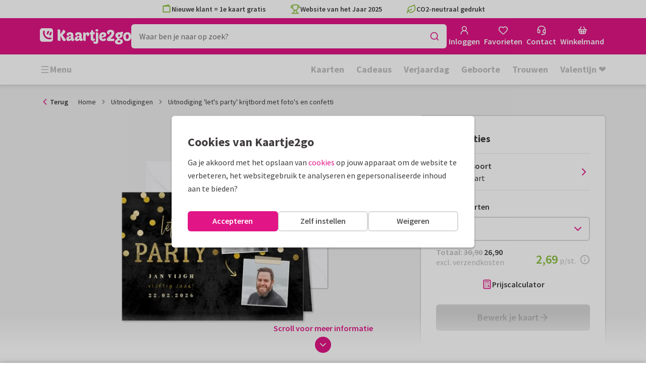

--- FILE ---
content_type: application/javascript
request_url: https://assets.kaartje2go.nl/assets/js/modern/suggestionSearch.fa601f09d244d0e0f40.js
body_size: 4392
content:
!function(){try{var e="undefined"!=typeof window?window:"undefined"!=typeof global?global:"undefined"!=typeof globalThis?globalThis:"undefined"!=typeof self?self:{};e.SENTRY_RELEASE={id:"react-frontend@2026.01.29"},e._sentryModuleMetadata=e._sentryModuleMetadata||{},e._sentryModuleMetadata[(new e.Error).stack]=function(e){for(var t=1;t<arguments.length;t++){var r=arguments[t];if(null!=r)for(var n in r)r.hasOwnProperty(n)&&(e[n]=r[n])}return e}({},e._sentryModuleMetadata[(new e.Error).stack],{"_sentryBundlerPluginAppKey:react-frontend":!0});var t=(new e.Error).stack;t&&(e._sentryDebugIds=e._sentryDebugIds||{},e._sentryDebugIds[t]="64864bcd-f8db-4f5c-a473-965b87ee19fa",e._sentryDebugIdIdentifier="sentry-dbid-64864bcd-f8db-4f5c-a473-965b87ee19fa")}catch(e){}}(),(globalThis.__LOADABLE_LOADED_CHUNKS__=globalThis.__LOADABLE_LOADED_CHUNKS__||[]).push([[7331],{1878(e,t,r){r.d(t,{M:()=>u});r(74423),r(23792),r(26910),r(21699),r(62953);var n=r(26405),o=r(1473),a=r(25428),i=r(9099);function u(e,t){let r=arguments.length>2&&void 0!==arguments[2]?arguments[2]:"",u=arguments.length>3&&void 0!==arguments[3]&&arguments[3],s=arguments.length>4&&void 0!==arguments[4]&&arguments[4],l=arguments.length>5?arguments[5]:void 0;const c=(0,i.J)(e);if(c.sort&&function(e,t,r){return t?!Object.values((0,o.Z)(r)).includes(e.sort):!n.C4.includes(e.sort)}(c,s,t)&&(c.sort=n.cY),u&&(c.is_partner=!0),r.length){const e=function(e){switch(e){case a.NL:case a.BE:return"categorie";case a.DE:return"kategorie";default:return"category"}}(t);c[e]=Array.from(new Set([c[e],r])).filter(Boolean)}return l&&(c.product_subtype_id=l,c.visible="visible"),c}},2619(e,t,r){r.d(t,{FU:()=>o,H2:()=>u,J5:()=>a,PN:()=>i,aY:()=>n});r(23792),r(62953);const n={all:["searchRelatedCategories"],withQuery:e=>[...n.all,{query:e}]},o={all:["searchProducts"],withData:e=>[...o.all,{params:e}]},a={all:["searchTexts"],withQuery:e=>[...a.all,{query:e}]},i={all:["suggestionSearchKeys"],withQuery:e=>[...i.all,{query:e}]},u={all:["searchProductDesigns"],withData:e=>[...u.all,{params:e}]}},9140(e,t,r){r.d(t,{A:()=>n});r(23792),r(62953);const n={all:["productTagGroups"],withData:e=>[...n.all,e]}},13161(e,t,r){r.d(t,{A:()=>o});var n=r(71933);const o=function(e,t,r){e&&""!==e&&n.d6.sendCustomEvent(n.JG.SEARCH,{search_term:e.toLowerCase().trim(),search_input_type:t||"query",search_input_entity:r||"query"})}},26848(e,t,r){r.d(t,{C:()=>g});r(74423),r(23792),r(62953);var n=r(80971),o=r(88215),a=r(19599),i=r(56876),u=r(1878),s=r(48535);function l(e,t){var r=Object.keys(e);if(Object.getOwnPropertySymbols){var n=Object.getOwnPropertySymbols(e);t&&(n=n.filter(function(t){return Object.getOwnPropertyDescriptor(e,t).enumerable})),r.push.apply(r,n)}return r}function c(e){for(var t=1;t<arguments.length;t++){var r=null!=arguments[t]?arguments[t]:{};t%2?l(Object(r),!0).forEach(function(t){d(e,t,r[t])}):Object.getOwnPropertyDescriptors?Object.defineProperties(e,Object.getOwnPropertyDescriptors(r)):l(Object(r)).forEach(function(t){Object.defineProperty(e,t,Object.getOwnPropertyDescriptor(r,t))})}return e}function d(e,t,r){return(t=function(e){var t=function(e,t){if("object"!=typeof e||!e)return e;var r=e[Symbol.toPrimitive];if(void 0!==r){var n=r.call(e,t||"default");if("object"!=typeof n)return n;throw new TypeError("@@toPrimitive must return a primitive value.")}return("string"===t?String:Number)(e)}(e,"string");return"symbol"==typeof t?t:t+""}(t))in e?Object.defineProperty(e,t,{value:r,enumerable:!0,configurable:!0,writable:!0}):e[t]=r,e}class g{static getResourceParams(e,t){return e===n.tc||e===n.JR||e===n.Tx?{page_slug:t}:e===n.ne||e===n.Oi?{designer_slug:t}:{}}static getFilter(e,t){let r=arguments.length>2&&void 0!==arguments[2]?arguments[2]:{};const{resource:n,slug:u,productId:s}=e,l=this.filterProductTagGroupsQueryParams(e,t);i.q.captureBreadcrumb("action","ProductTagGroupService.getFilter",{resource:n,slug:u,filteredParams:l});const d=c(c(c({},this.getResourceParams(n,u)),l),{},{product_id:s,is_order_flow:e.isOrderFlow||!1,counters:!0,include:["productTags"]});return a.G.get(o.EWN,d,r)}}g.filterProductTagGroupsQueryParams=(e,t)=>{const r=[...o.aXV,"page","sort"],{designerCategory:n="",isPartner:a=!1,params:i,giftFlowQueryParams:l,isGiftCatalog:d,productSubtype:g}=e,p=c(c({},(0,u.M)(i,t,n,a,d,g)),l);return(0,s.l)(p,e=>r.includes(e))}},45710(e,t,r){r.d(t,{A:()=>m,Y:()=>h});r(74423),r(3362),r(27495),r(21699),r(5746);var n=r(96540),o=r(40170),a=r(46215),i=r(49975),u=r(35570),s=r(25428),l=r(25593),c=r(55256);var d=r(26848),g=r(69495),p=r(9099),f=r(9140);function v(e,t){var r=Object.keys(e);if(Object.getOwnPropertySymbols){var n=Object.getOwnPropertySymbols(e);t&&(n=n.filter(function(t){return Object.getOwnPropertyDescriptor(e,t).enumerable})),r.push.apply(r,n)}return r}function y(e){for(var t=1;t<arguments.length;t++){var r=null!=arguments[t]?arguments[t]:{};t%2?v(Object(r),!0).forEach(function(t){b(e,t,r[t])}):Object.getOwnPropertyDescriptors?Object.defineProperties(e,Object.getOwnPropertyDescriptors(r)):v(Object(r)).forEach(function(t){Object.defineProperty(e,t,Object.getOwnPropertyDescriptor(r,t))})}return e}function b(e,t,r){return(t=function(e){var t=function(e,t){if("object"!=typeof e||!e)return e;var r=e[Symbol.toPrimitive];if(void 0!==r){var n=r.call(e,t||"default");if("object"!=typeof n)return n;throw new TypeError("@@toPrimitive must return a primitive value.")}return("string"===t?String:Number)(e)}(e,"string");return"symbol"==typeof t?t:t+""}(t))in e?Object.defineProperty(e,t,{value:r,enumerable:!0,configurable:!0,writable:!0}):e[t]=r,e}async function h(e,t,r){return d.C.getFilter(e,t,r)}const m=function(e){var t;let r=!(arguments.length>1&&void 0!==arguments[1])||arguments[1],v=!(arguments.length>2&&void 0!==arguments[2])||arguments[2];const b=(0,g.Y)(),m=(0,u.zy)(),{t:O}=(0,i.Bd)(),P=(0,o.jE)(),{slug:w,designerCategory:E="",isPartner:_=!1}=e,j=y(y({},e),{},{params:JSON.stringify(d.C.filterProductTagGroupsQueryParams(e,b))}),S=f.A.withData(j),{data:R,error:T,isLoading:A,isFetching:C,isSuccess:D,isError:G}=(0,a.I)({queryKey:S,queryFn:()=>h(e,b,void 0),enabled:r,gcTime:3*l.iW,staleTime:1/0,retry:!1,retryOnMount:!1,placeholderData:v?e=>e||function(e){var t;const r=e.getQueryCache().findAll({queryKey:["productTagGroups"]}),n=null===(t=r[r.length-2])||void 0===t?void 0:t.queryKey;return e.getQueryData(n)||void 0}(P):void 0}),L=(0,c.Z)("age",b),I=(0,c.Z)("name",b),M=(0,p.J)(m.search),{[L]:N}=M,{[I]:q}=M,Q=(0,n.useMemo)(()=>{const e=[];if(_&&E&&e.push("category"),!R)return null;const t=function(e){let t=arguments.length>1&&void 0!==arguments[1]?arguments[1]:[];const r={},n=[];return e.productTagGroups?(Object.values(e.productTagGroups).forEach(o=>{var a;null===(a=o.relationships)||void 0===a||null===(a=a.productTags)||void 0===a||null===(a=a.data)||void 0===a||a.forEach(a=>{var i;let{type:u,id:s}=a;const l=null===(i=e[u])||void 0===i?void 0:i[s];if(null===l||void 0===l||!l.attributes.selected)return;if(t.includes(o.attributes.type))return;n.push({group:o.attributes.slug,tag:l.attributes.slug,text:l.attributes.name});let c=r[o.attributes.slug];c?("string"===typeof c&&(c=[c]),c.push(l.attributes.slug),r[o.attributes.slug]=c):r[o.attributes.slug]=l.attributes.slug})}),{selected:r,tags:n,personalizedAge:!1,personalizedName:!1}):null}(R,e);return t&&N&&(t.personalizedAge=!0),t&&q&&(t.personalizedName=!0),t},[R,b,_,E,N]),F=(0,n.useMemo)(()=>{var e;const t=(null===R||void 0===R||null===(e=R.meta)||void 0===e?void 0:e.sorted_collection)||[];if(!t||!t.length)return[];const r=[];return t.forEach(e=>{var t,n;const o=null===R||void 0===R||null===(t=R.productTagGroups)||void 0===t?void 0:t[e],a=null===o||void 0===o||null===(n=o.relationships)||void 0===n||null===(n=n.productTags)||void 0===n?void 0:n.data;if(!o||!a)return;if(Q&&Q.personalizedAge&&"personalized_age"===o.attributes.type){const e=`${o.attributes.name}: ${N} ${O("year",{count:b===s.DE&&"1"!==N?2:1})}`;Q.tags.push({group:L,tag:N,text:e}),Q.selected[L]=N}if(Q&&Q.personalizedName&&"personalized_name"===o.attributes.type){const e=`${o.attributes.name}: ${q}`;Q.tags.push({group:I,tag:q,text:e}),Q.selected[I]=q}const i={name:o.attributes.name,slug:o.attributes.slug,type:o.attributes.type,tags:[]};a.forEach(e=>{var t;const r=null===(t=R[e.type])||void 0===t?void 0:t[e.id],n=((e,t,r)=>{if(!t||!r)return!1;const n=e&&e[t];return!!n&&!!("object"===typeof n&&n.includes(r)||n===r)})((null===Q||void 0===Q?void 0:Q.selected)||{},w,null===r||void 0===r?void 0:r.attributes.slug);r&&i.tags.push({text:r.attributes.name,value:r.attributes.slug,name:w||"",id:`checkbox-${e.id}-${r.attributes.name}`,selected:n,disabled:!n&&0===r.attributes.count||!1,count:r.attributes.count})}),r.push(i)}),r},[R,Q]);return{isLoading:A,isFetching:C,isError:G,isSuccess:D,data:R,error:T,mappedProductTagGroups:F,selectedTags:null===Q||void 0===Q?void 0:Q.tags,selected:null===Q||void 0===Q?void 0:Q.selected,sortedIds:(null===R||void 0===R||null===(t=R.meta)||void 0===t?void 0:t.sorted_collection)||[],statusCode:(null===T||void 0===T?void 0:T.status)||(null===R||void 0===R?void 0:R.status)}}},63001(e,t,r){r.r(t),r.d(t,{default:()=>N});r(23792),r(3362),r(84864),r(27495),r(38781),r(5746),r(62953);var n=r(96540),o=r(49975),a=r(35570),i=r(76727),u=r(20181),s=r.n(u),l=r(55995),c=r(45710),d=r(69495),g=r(9099),p=r(28312),f=r(91676),v=r(67384);r(25440);function y(e){return e.replace(/[$&/\\#+*=~%_.,":;?()[\]<>{}]/g,"")}function b(e){return e.replace(/[()[\]/\\]/g,"")}var h=r(53867),m=r(87705),O=r(80971),P=r(13161),w=r(78210),E=r(46215),_=r(54005),j=r(19599),S=r(88215),R=r(25593),T=r(2619);const A=function(e,t){const r=y(e),{data:n}=(0,E.I)({queryKey:T.PN.withQuery(e),queryFn:async r=>{let{signal:n}=r;return await j.G.get(`${S.b7S}/${e}`,t?{category:t}:{},{normalize:!1,signal:n})},enabled:r.length>1&&r.length<50,gcTime:3*R.iW,staleTime:1/0,retry:!1,retryOnMount:!1,placeholderData:_.rX});return n};var C=r(37279),D=r(96815),G=r(22236);var L=r(74848);function I(e,t){var r=Object.keys(e);if(Object.getOwnPropertySymbols){var n=Object.getOwnPropertySymbols(e);t&&(n=n.filter(function(t){return Object.getOwnPropertyDescriptor(e,t).enumerable})),r.push.apply(r,n)}return r}function M(e,t,r){return(t=function(e){var t=function(e,t){if("object"!=typeof e||!e)return e;var r=e[Symbol.toPrimitive];if(void 0!==r){var n=r.call(e,t||"default");if("object"!=typeof n)return n;throw new TypeError("@@toPrimitive must return a primitive value.")}return("string"===t?String:Number)(e)}(e,"string");return"symbol"==typeof t?t:t+""}(t))in e?Object.defineProperty(e,t,{value:r,enumerable:!0,configurable:!0,writable:!0}):e[t]=r,e}const N=function(e){var t,r;let{categoryName:u,categorySlug:E,className:_,id:j,isSearchUsed:S,noBorder:R,placeholder:T}=e;const{t:N}=(0,o.Bd)(),q=(0,a.zy)(),Q=(0,d.Y)(),F=(0,v.H)("mobile-menu"),k=(0,a.Zp)(),$=null!==(t=null===(r=(0,g.J)(q.search))||void 0===r?void 0:r.q)&&void 0!==t?t:"",z=(0,a.g)().category||(0,w.L)(q.pathname,!0),Y=null!==(0,a.RQ)({path:(0,p.a)(Q,"ORDERING"),end:!1}),[x,B]=(0,n.useState)($),{categorySlugs:H}=(0,l.A)(),J=function(){const e=(0,d.Y)();if(null!==(0,a.RQ)({path:(0,p.a)(e,"GIFTS"),end:!1}))return(0,p.a)(e,"GIFTS_SEARCH")}(),U=function(){var e;const t=(0,d.Y)(),r=(0,G.x)("enable-standalone-inserts"),n=(0,G.x)("enable-standalone-jewelry-box"),o=(0,G.x)("enable-standalone-lighting"),i=null!==(0,a.RQ)({path:(0,p.a)(t,"PRODUCTS"),end:!1}),u=(0,a.RQ)({path:(0,p.a)(t,"PRODUCTS_GALLERY"),end:!1}),s=null===u||void 0===u||null===(e=u.params)||void 0===e?void 0:e.productSubtype,l=s&&(0,D.M)(t,s)||void 0;if(i&&s&&(l!==C.gM.INSERTS||r)&&(l!==C.gM.JEWELRY_BOX||n)&&(l!==C.gM.LIGHTING||o))return(0,p.a)(t,"PRODUCTS_GALLERY_SEARCH",{productSubtype:s})}(),K=function(){const e=(0,d.Y)(),{partner:t}=(0,a.g)(),r=null!==(0,a.RQ)({path:(0,p.a)(e,"PARTNER_CMS_PAGE")}),n=null!==(0,a.RQ)({path:(0,p.a)(e,"PARTNER_PROFILE")}),o=null!==(0,a.RQ)({path:(0,p.a)(e,"PARTNER_PROFILE_CATEGORY")});if((r||n||o)&&t)return(0,p.a)(e,"PARTNER_PROFILE",{partner:t})}(),{selected:W}=(0,c.A)({params:q.search,isGiftCatalog:!!J,isPartner:!1,resource:O.tc,slug:z,isOrderFlow:Y},!1,!1),Z=A(x,E),X=(0,n.useRef)(null),V=(0,n.useCallback)(s()(e=>{B(e)},200),[]);async function ee(e,t,r,n){if(!e)return;const o=e.trim();(0,m.z)(),X.current.value=o,B(o),null===S||void 0===S||S(e),F();const a=`${q.pathname}${q.search}`;(0,h.a)(()=>{(0,P.A)(o,t,r),n?k(n,{state:{referrer:a}}):H.find(e=>new RegExp(`^${o}$`,"gi").test(e))?k(`/${o.toLowerCase()}`,{state:{referrer:a}}):k(function(e){const t=(0,g.J)(q.search);let r=(0,p.a)(Q,"SEARCH");return t.page&&t.q!==e&&delete t.page,E&&(t.cat=E),W&&Object.entries(W).forEach(e=>{let[r,n]=e;t[r]||(t[r]=n)}),t.q=encodeURIComponent(e),J?r=J:U?r=U:K?r=K:E&&(r=(0,p.a)(Q,"CATALOG_SEARCH",{category:E})),(0,f.y)(r,t)}(e.trim()),{state:{referrer:a}}),(0,m.A)()})}const te=(0,n.useCallback)(e=>{const t=null===Z||void 0===Z?void 0:Z.categories.find(t=>t.title===e.value&&t.slug===e.url),r=null===Z||void 0===Z?void 0:Z.pages.find(t=>t.title===e.value&&t.slug===e.url),n=t?"category":r?"page":"query";ee(e.value,"autosuggest",n,e.url)},[Z]),re=T||u&&N("Search in {{category}}",{category:u})||N("Search"),ne=(0,n.useMemo)(()=>{var e,t,r;if(!Z)return;const n=[];return null!==(e=Z.categories)&&void 0!==e&&e.length&&n.push({title:N("Categories"),testId:"search-categories",suggestions:Z.categories.map(e=>({value:e.title,url:e.slug}))}),null!==(t=Z.pages)&&void 0!==t&&t.length&&n.push({title:N("Pages"),testId:"search-pages",suggestions:Z.pages.map(e=>({value:e.title,url:e.slug}))}),null!==(r=Z.keywords)&&void 0!==r&&r.length&&n.push({testId:"search-keywords",suggestions:Z.keywords.map(e=>({value:e}))}),n},[Z]),oe={className:_,onChange:function(e){const t=b(e);X.current.value=t,V(t)},inputProps:{"aria-label":re,"aria-required":!0,autoCapitalize:"none",autoComplete:"off",id:j,name:"search_term_string",required:!0,spellCheck:!1},initialValue:$,searchButtonTitle:N("Search"),suggestionListTestId:"autocomplete-suggestions",suggestionButtonTestId:"autocomplete-suggestion",placeholder:re,onSubmit:function(e){const t=b(e),r=y(e);X.current.value=t,ee(r,"query","query")},suggestionGroups:ne,onSuggestionClick:te,noBorder:R,inputRef:X};return(0,L.jsx)(i.vj,function(e){for(var t=1;t<arguments.length;t++){var r=null!=arguments[t]?arguments[t]:{};t%2?I(Object(r),!0).forEach(function(t){M(e,t,r[t])}):Object.getOwnPropertyDescriptors?Object.defineProperties(e,Object.getOwnPropertyDescriptors(r)):I(Object(r)).forEach(function(t){Object.defineProperty(e,t,Object.getOwnPropertyDescriptor(r,t))})}return e}({},oe))}},96815(e,t,r){r.d(t,{M:()=>a,z:()=>i});r(23792),r(62953);var n=r(37279),o=r(28312);function a(e,t){if(!t)return null;for(const[r,o]of Object.entries(n.q0))if(o[e]&&o[e]===t)return(null===n.Mg||void 0===n.Mg?void 0:n.Mg[r])||null;return null}function i(e,t){var r;const a=(null===(r=n.q0[t])||void 0===r?void 0:r[e])||void 0;return a?(0,o.a)(e,"PRODUCTS_GALLERY",{productSubtype:a}):void 0}}}]);